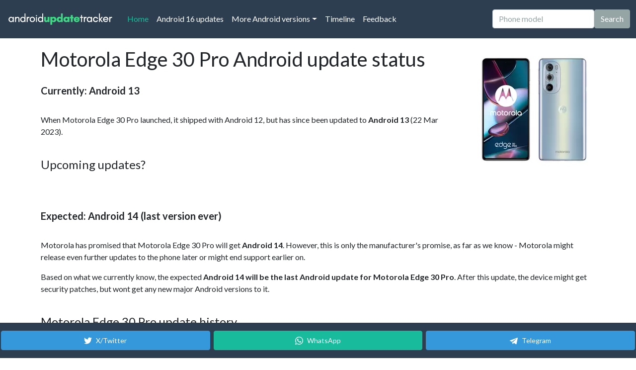

--- FILE ---
content_type: text/html;charset=utf-8
request_url: https://www.androidupdatetracker.com/p/motorola-edge-30-pro
body_size: 15101
content:






<!DOCTYPE html>
<html lang="en">
	<head>
		
			<title>Motorola Edge 30 Pro latest Android version info</title>
			<meta name="description" content="Find out what is the latest Android version for Motorola Edge 30 Pro. Full Android version update history.">
			<meta charset="UTF-8">
			<meta name="HandheldFriendly" content="true">
			<meta http-equiv="Content-Language" content="en">
			<meta name="viewport" content="width=device-width, initial-scale=1">
		

		<link rel="apple-touch-icon" sizes="180x180" href="/apple-touch-icon.png">
		<link rel="icon" type="image/png" sizes="32x32" href="/favicon-32x32.png">
		<link rel="icon" type="image/png" sizes="16x16" href="/favicon-16x16.png">
		
		<meta name="theme-color" content="#2C3E50">

		

			

			<script async src="https://www.googletagmanager.com/gtag/js?id=G-97S07X02S0"></script>
			<script>
			  window.dataLayer = window.dataLayer || [];
			  function gtag(){dataLayer.push(arguments);}
			  gtag('js', new Date());

			  gtag('config', 'G-97S07X02S0');
			</script>
			
		

		

		<link rel="preconnect" href="https://cdn.afterdawn.fi" crossorigin />

		<link rel="preconnect" href="https://fonts.googleapis.com">
		<link rel="preload" href="https://cdn.jsdelivr.net/npm/bootswatch@5.0.0/dist/flatly/bootstrap.min.css" as="style" crossorigin="anonymous">

		

		<link href="https://cdn.jsdelivr.net/npm/bootswatch@5.0.0/dist/flatly/bootstrap.min.css" rel="stylesheet" crossorigin="anonymous">
		<script src="https://cdn.jsdelivr.net/npm/bootstrap@5.0.0/dist/js/bootstrap.bundle.min.js" integrity="sha384-p34f1UUtsS3wqzfto5wAAmdvj+osOnFyQFpp4Ua3gs/ZVWx6oOypYoCJhGGScy+8" crossorigin="anonymous"></script>
		
		<style>
		.search-suggestions {
			position: absolute;
			top: 100%;
			left: 0;
			right: 0;
			background: white;
			border: 1px solid #dee2e6;
			border-top: none;
			border-radius: 0 0 0.375rem 0.375rem;
			box-shadow: 0 0.5rem 1rem rgba(0, 0, 0, 0.15);
			z-index: 1050;
			max-height: 300px;
			overflow-y: auto;
		}
		
		.search-suggestion-item {
			padding: 0.75rem 1rem;
			border-bottom: 1px solid #f8f9fa;
			cursor: pointer;
			transition: background-color 0.15s ease-in-out;
		}
		
		.search-suggestion-item:hover,
		.search-suggestion-item:focus {
			background-color: #f8f9fa;
		}
		
		.search-suggestion-item:last-child {
			border-bottom: none;
		}
		
		.search-suggestion-item .phone-name {
			font-weight: 500;
			color: #212529;
			margin-bottom: 0.25rem;
		}
		
		.search-suggestion-item .phone-url {
			font-size: 0.875rem;
			color: #6c757d;
		}
		
		.search-suggestion-item.highlighted {
			background-color: #e9ecef;
		}
		
		.search-suggestion-item.clickable {
			cursor: pointer;
			transition: background-color 0.15s ease-in-out;
		}
		
		.search-suggestion-item.clickable:hover {
			background-color: #e9ecef;
		}
		
		@media (max-width: 768px) {
			.search-suggestions {
				position: absolute;
				top: 100%;
				left: 0;
				right: 0;
				border-radius: 0 0 0.375rem 0.375rem;
				border-top: none;
				border-bottom: 1px solid #dee2e6;
				max-height: 300px;
				z-index: 1060;
				overflow-y: auto;
			}
			
			.search-suggestion-item {
				padding: 1rem;
				min-height: 60px;
			}
			
			/* Ensure search container has proper positioning context */
			.navbar .position-relative {
				position: relative !important;
			}
			
			/* When navbar is expanded, ensure suggestions are visible below the input */
			.navbar-collapse.show .search-suggestions {
				position: absolute;
				top: 100%;
				left: 0;
				right: 0;
				border-radius: 0 0 0.375rem 0.375rem;
				border-top: none;
				max-height: calc(100vh - 95px - 60px); /* Account for navbar and some bottom space */
				z-index: 1062; /* Above everything */
			}
		}
		
		/* Touch-friendly improvements */
		@media (hover: none) and (pointer: coarse) {
			.search-suggestion-item {
				min-height: 60px;
				padding: 1rem;
			}
			
			.search-suggestion-item.clickable {
				background-color: #f0f0f0;
				border-left: 3px solid #007bff;
			}
		}
		
		/* Mobile search form alignment fixes */
		@media (max-width: 991px) {
			.navbar .d-flex {
				align-items: center;
				gap: 0.5rem;
			}
			
			.navbar .form-control {
				margin: 0;
				flex: 1;
				min-width: 0;
			}
			
			.navbar .btn {
				margin: 0;
				height: 38px; /* Match input height */
				display: flex;
				align-items: center;
				justify-content: center;
				white-space: nowrap;
				flex-shrink: 0;
			}
			
			/* Ensure proper spacing in collapsed navbar */
			.navbar-collapse .d-flex {
				margin-top: 1rem;
				margin-bottom: 1rem;
				width: 100%;
			}
		}
		
		/* Extra small screens */
		@media (max-width: 576px) {
			.navbar .d-flex {
				flex-direction: column;
				gap: 0.75rem;
				width: 100%;
			}
			
			.navbar .form-control,
			.navbar .btn {
				width: 100%;
			}
			
			.navbar .btn {
				height: 44px; /* Larger touch target */
			}
		}
		
		/* Mobile-specific viewport adjustments */
		@media (max-width: 768px) {
			/* Ensure smooth scrolling on mobile */
			html {
				scroll-behavior: smooth;
			}
			
			/* Adjust navbar positioning for mobile */
			.navbar.fixed-top {
				position: fixed !important;
			}
			
			/* Ensure collapsed navbar content is properly visible when scrolled to top */
			.navbar-collapse.show {
				max-height: calc(100vh - 95px); /* Account for navbar height */
				overflow-y: auto;
			}
			
			/* When scrolled to top, ensure search input is prominent */
			.navbar-collapse.show .d-flex {
				position: relative;
				z-index: 1061; /* Above suggestions */
			}
			
			/* Ensure search suggestions are always visible below input */
			.navbar-collapse.show .position-relative {
				position: relative !important;
			}
			
			/* Ensure suggestions don't get cut off by viewport */
			.navbar-collapse.show .search-suggestions {
				max-height: 200px;
				overflow-y: auto;
			}
		}
		</style>

		
		
		

			<link rel="alternate" type="application/rss+xml" title="Android Update Tracker, list of latest Android updates" href="https://www.androidupdatetracker.com/feed" />

		

		

<script>(function(){/*

 Copyright The Closure Library Authors.
 SPDX-License-Identifier: Apache-2.0
*/
'use strict';var g=function(a){var b=0;return function(){return b<a.length?{done:!1,value:a[b++]}:{done:!0}}},l=this||self,m=/^[\w+/_-]+[=]{0,2}$/,p=null,q=function(){},r=function(a){var b=typeof a;if("object"==b)if(a){if(a instanceof Array)return"array";if(a instanceof Object)return b;var c=Object.prototype.toString.call(a);if("[object Window]"==c)return"object";if("[object Array]"==c||"number"==typeof a.length&&"undefined"!=typeof a.splice&&"undefined"!=typeof a.propertyIsEnumerable&&!a.propertyIsEnumerable("splice"))return"array";
if("[object Function]"==c||"undefined"!=typeof a.call&&"undefined"!=typeof a.propertyIsEnumerable&&!a.propertyIsEnumerable("call"))return"function"}else return"null";else if("function"==b&&"undefined"==typeof a.call)return"object";return b},u=function(a,b){function c(){}c.prototype=b.prototype;a.prototype=new c;a.prototype.constructor=a};var v=function(a,b){Object.defineProperty(l,a,{configurable:!1,get:function(){return b},set:q})};var y=function(a,b){this.b=a===w&&b||"";this.a=x},x={},w={};var aa=function(a,b){a.src=b instanceof y&&b.constructor===y&&b.a===x?b.b:"type_error:TrustedResourceUrl";if(null===p)b:{b=l.document;if((b=b.querySelector&&b.querySelector("script[nonce]"))&&(b=b.nonce||b.getAttribute("nonce"))&&m.test(b)){p=b;break b}p=""}b=p;b&&a.setAttribute("nonce",b)};var z=function(){return Math.floor(2147483648*Math.random()).toString(36)+Math.abs(Math.floor(2147483648*Math.random())^+new Date).toString(36)};var A=function(a,b){b=String(b);"application/xhtml+xml"===a.contentType&&(b=b.toLowerCase());return a.createElement(b)},B=function(a){this.a=a||l.document||document};B.prototype.appendChild=function(a,b){a.appendChild(b)};var C=function(a,b,c,d,e,f){try{var k=a.a,h=A(a.a,"SCRIPT");h.async=!0;aa(h,b);k.head.appendChild(h);h.addEventListener("load",function(){e();d&&k.head.removeChild(h)});h.addEventListener("error",function(){0<c?C(a,b,c-1,d,e,f):(d&&k.head.removeChild(h),f())})}catch(n){f()}};var ba=l.atob("aHR0cHM6Ly93d3cuZ3N0YXRpYy5jb20vaW1hZ2VzL2ljb25zL21hdGVyaWFsL3N5c3RlbS8xeC93YXJuaW5nX2FtYmVyXzI0ZHAucG5n"),ca=l.atob("WW91IGFyZSBzZWVpbmcgdGhpcyBtZXNzYWdlIGJlY2F1c2UgYWQgb3Igc2NyaXB0IGJsb2NraW5nIHNvZnR3YXJlIGlzIGludGVyZmVyaW5nIHdpdGggdGhpcyBwYWdlLg=="),da=l.atob("RGlzYWJsZSBhbnkgYWQgb3Igc2NyaXB0IGJsb2NraW5nIHNvZnR3YXJlLCB0aGVuIHJlbG9hZCB0aGlzIHBhZ2Uu"),ea=function(a,b,c){this.b=a;this.f=new B(this.b);this.a=null;this.c=[];this.g=!1;this.i=b;this.h=c},F=function(a){if(a.b.body&&!a.g){var b=function(){D(a);l.setTimeout(function(){return E(a,3)},50)};C(a.f,a.i,2,!0,function(){l[a.h]||b()},b);a.g=!0}},D=function(a){for(var b=G(1,5),c=0;c<b;c++){var d=H(a);a.b.body.appendChild(d);a.c.push(d)}b=H(a);b.style.bottom="0";b.style.left="0";b.style.position="fixed";b.style.width=G(100,110).toString()+"%";b.style.zIndex=G(2147483544,2147483644).toString();b.style["background-color"]=I(249,259,242,252,219,229);b.style["box-shadow"]="0 0 12px #888";b.style.color=I(0,10,0,10,0,10);b.style.display="flex";b.style["justify-content"]="center";b.style["font-family"]="Roboto, Arial";c=H(a);c.style.width=G(80,85).toString()+"%";c.style.maxWidth=G(750,775).toString()+"px";c.style.margin="24px";c.style.display="flex";c.style["align-items"]="flex-start";c.style["justify-content"]="center";d=A(a.f.a,"IMG");d.className=z();d.src=ba;d.style.height="24px";d.style.width="24px";d.style["padding-right"]="16px";var e=H(a),f=H(a);f.style["font-weight"]="bold";f.textContent=ca;var k=H(a);k.textContent=da;J(a,e,f);J(a,e,k);J(a,c,d);J(a,c,e);J(a,b,c);a.a=b;a.b.body.appendChild(a.a);b=G(1,5);for(c=0;c<b;c++)d=H(a),a.b.body.appendChild(d),a.c.push(d)},J=function(a,b,c){for(var d=G(1,5),e=0;e<d;e++){var f=H(a);b.appendChild(f)}b.appendChild(c);c=G(1,5);for(d=0;d<c;d++)e=H(a),b.appendChild(e)},G=function(a,b){return Math.floor(a+Math.random()*(b-a))},I=function(a,b,c,d,e,f){return"rgb("+G(Math.max(a,0),Math.min(b,255)).toString()+","+G(Math.max(c,0),Math.min(d,255)).toString()+","+G(Math.max(e,0),Math.min(f,255)).toString()+")"},H=function(a){a=A(a.f.a,"DIV");a.className=z();return a},E=function(a,b){0>=b||null!=a.a&&0!=a.a.offsetHeight&&0!=a.a.offsetWidth||(fa(a),D(a),l.setTimeout(function(){return E(a,b-1)},50))},fa=function(a){var b=a.c;var c="undefined"!=typeof Symbol&&Symbol.iterator&&b[Symbol.iterator];b=c?c.call(b):{next:g(b)};for(c=b.next();!c.done;c=b.next())(c=c.value)&&c.parentNode&&c.parentNode.removeChild(c);a.c=[];(b=a.a)&&b.parentNode&&b.parentNode.removeChild(b);a.a=null};var ia=function(a,b,c,d,e){var f=ha(c),k=function(n){n.appendChild(f);l.setTimeout(function(){f?(0!==f.offsetHeight&&0!==f.offsetWidth?b():a(),f.parentNode&&f.parentNode.removeChild(f)):a()},d)},h=function(n){document.body?k(document.body):0<n?l.setTimeout(function(){h(n-1)},e):b()};h(3)},ha=function(a){var b=document.createElement("div");b.className=a;b.style.width="1px";b.style.height="1px";b.style.position="absolute";b.style.left="-10000px";b.style.top="-10000px";b.style.zIndex="-10000";return b};var K={},L=null;var M=function(){},N="function"==typeof Uint8Array,O=function(a,b){a.b=null;b||(b=[]);a.j=void 0;a.f=-1;a.a=b;a:{if(b=a.a.length){--b;var c=a.a[b];if(!(null===c||"object"!=typeof c||Array.isArray(c)||N&&c instanceof Uint8Array)){a.g=b-a.f;a.c=c;break a}}a.g=Number.MAX_VALUE}a.i={}},P=[],Q=function(a,b){if(b<a.g){b+=a.f;var c=a.a[b];return c===P?a.a[b]=[]:c}if(a.c)return c=a.c[b],c===P?a.c[b]=[]:c},R=function(a,b,c){a.b||(a.b={});if(!a.b[c]){var d=Q(a,c);d&&(a.b[c]=new b(d))}return a.b[c]};
M.prototype.h=N?function(){var a=Uint8Array.prototype.toJSON;Uint8Array.prototype.toJSON=function(){var b;void 0===b&&(b=0);if(!L){L={};for(var c="ABCDEFGHIJKLMNOPQRSTUVWXYZabcdefghijklmnopqrstuvwxyz0123456789".split(""),d=["+/=","+/","-_=","-_.","-_"],e=0;5>e;e++){var f=c.concat(d[e].split(""));K[e]=f;for(var k=0;k<f.length;k++){var h=f[k];void 0===L[h]&&(L[h]=k)}}}b=K[b];c=[];for(d=0;d<this.length;d+=3){var n=this[d],t=(e=d+1<this.length)?this[d+1]:0;h=(f=d+2<this.length)?this[d+2]:0;k=n>>2;n=(n&3)<<4|t>>4;t=(t&15)<<2|h>>6;h&=63;f||(h=64,e||(t=64));c.push(b[k],b[n],b[t]||"",b[h]||"")}return c.join("")};try{return JSON.stringify(this.a&&this.a,S)}finally{Uint8Array.prototype.toJSON=a}}:function(){return JSON.stringify(this.a&&this.a,S)};var S=function(a,b){return"number"!==typeof b||!isNaN(b)&&Infinity!==b&&-Infinity!==b?b:String(b)};M.prototype.toString=function(){return this.a.toString()};var T=function(a){O(this,a)};u(T,M);var U=function(a){O(this,a)};u(U,M);var ja=function(a,b){this.c=new B(a);var c=R(b,T,5);c=new y(w,Q(c,4)||"");this.b=new ea(a,c,Q(b,4));this.a=b},ka=function(a,b,c,d){b=new T(b?JSON.parse(b):null);b=new y(w,Q(b,4)||"");C(a.c,b,3,!1,c,function(){ia(function(){F(a.b);d(!1)},function(){d(!0)},Q(a.a,2),Q(a.a,3),Q(a.a,1))})};var la=function(a,b){V(a,"internal_api_load_with_sb",function(c,d,e){ka(b,c,d,e)});V(a,"internal_api_sb",function(){F(b.b)})},V=function(a,b,c){a=l.btoa(a+b);v(a,c)},W=function(a,b,c){for(var d=[],e=2;e<arguments.length;++e)d[e-2]=arguments[e];e=l.btoa(a+b);e=l[e];if("function"==r(e))e.apply(null,d);else throw Error("API not exported.");};var X=function(a){O(this,a)};u(X,M);var Y=function(a){this.h=window;this.a=a;this.b=Q(this.a,1);this.f=R(this.a,T,2);this.g=R(this.a,U,3);this.c=!1};Y.prototype.start=function(){ma();var a=new ja(this.h.document,this.g);la(this.b,a);na(this)};
var ma=function(){var a=function(){if(!l.frames.googlefcPresent)if(document.body){var b=document.createElement("iframe");b.style.display="none";b.style.width="0px";b.style.height="0px";b.style.border="none";b.style.zIndex="-1000";b.style.left="-1000px";b.style.top="-1000px";b.name="googlefcPresent";document.body.appendChild(b)}else l.setTimeout(a,5)};a()},na=function(a){var b=Date.now();W(a.b,"internal_api_load_with_sb",a.f.h(),function(){var c;var d=a.b,e=l[l.btoa(d+"loader_js")];if(e){e=l.atob(e);
e=parseInt(e,10);d=l.btoa(d+"loader_js").split(".");var f=l;d[0]in f||"undefined"==typeof f.execScript||f.execScript("var "+d[0]);for(;d.length&&(c=d.shift());)d.length?f[c]&&f[c]!==Object.prototype[c]?f=f[c]:f=f[c]={}:f[c]=null;c=Math.abs(b-e);c=1728E5>c?0:c}else c=-1;0!=c&&(W(a.b,"internal_api_sb"),Z(a,Q(a.a,6)))},function(c){Z(a,c?Q(a.a,4):Q(a.a,5))})},Z=function(a,b){a.c||(a.c=!0,a=new l.XMLHttpRequest,a.open("GET",b,!0),a.send())};(function(a,b){l[a]=function(c){for(var d=[],e=0;e<arguments.length;++e)d[e-0]=arguments[e];l[a]=q;b.apply(null,d)}})("__d3lUW8vwsKlB__",function(a){"function"==typeof window.atob&&(a=window.atob(a),a=new X(a?JSON.parse(a):null),(new Y(a)).start())});}).call(this);

window.__d3lUW8vwsKlB__("[base64]");</script>

		
			
			
				
			
				
		<link rel="canonical" href="https://www.androidupdatetracker.com/p/motorola-edge-30-pro" />
		<link rel="alternate" hreflang="en" href="https://www.androidupdatetracker.com/p/motorola-edge-30-pro" />
		<link rel="alternate" hreflang="es" href="https://es.androidupdatetracker.com/p/motorola-edge-30-pro" />
		<link rel="alternate" hreflang="fi" href="https://fi.androidupdatetracker.com/p/motorola-edge-30-pro" />
		<link rel="alternate" hreflang="x-default" href="https://www.androidupdatetracker.com/p/motorola-edge-30-pro" /> 
		<meta property="og:site_name" content="Android Update Tracker"/>
		<meta property="og:title" content="Motorola Edge 30 Pro latest Android version info"/>
		<meta property="og:type" content="article"/>
		<meta property="og:description" content="Find out what is the latest Android version for Motorola Edge 30 Pro. Full Android version update history."/>
		<meta property="og:locale" content="en" />
		<meta property="og:url" content="https://www.androidupdatetracker.com/p/motorola-edge-30-pro"/> 
			<meta property="og:image" content="https://cdn.afterdawn.fi/hardware/800/13831.jpg"/> 
				<meta name="twitter:card" content="summary_large_image">
				<meta name="twitter:site" content="@Android_AUT">
				<meta name="twitter:title" content="Motorola Edge 30 Pro latest Android version info">
				<meta name="twitter:description" content="Find out what is the latest Android version for Motorola Edge 30 Pro. Full Android version update history.">
				<meta name="twitter:image:src" content="https://cdn.afterdawn.fi/hardware/800/13831.jpg">
			
		
				<script type="application/ld+json">
				{
					"@context": "https://schema.org/",
					"@type": "FAQPage",
					"mainEntity": [
						{
							"@type": "Question",
							"name": "What is the latest Android version for Motorola Edge 30 Pro?",
							"acceptedAnswer": {
								"@type": "Answer",
								"text": "Currently, the latest stable Android version for Motorola Edge 30 Pro is Android 13."
							}
						}
					]
				}
				</script>
			
		
		<script async src="https://securepubads.g.doubleclick.net/tag/js/gpt.js"></script>
		<script>
		  window.googletag = window.googletag || {cmd: []};
		  googletag.cmd.push(function() {
			googletag.defineSlot('/2323545/aut-in-between', ['fluid', [300, 250], [980, 120], [336, 280], [300, 600], [320, 50], [970, 90], [300, 100], [300, 75], [980, 400], [728, 90], [320, 480], [300, 50], [320, 100]], 'div-gpt-ad-1657639588253-0').addService(googletag.pubads());
			googletag.pubads().enableSingleRequest();
			googletag.enableServices();
		  });
		</script>
				<link rel="preload" href="https://cdn.afterdawn.fi/hardware/height250/13831.webp" as="image"> 
		

		<script>
		// Search autocomplete functionality
		document.addEventListener('DOMContentLoaded', function() {
			let allPhones = [];
			let currentSuggestions = [];
			let selectedIndex = -1;
			let searchTimeout;
			
			const searchInput = document.getElementById('searchInput');
			const suggestionsContainer = document.getElementById('searchSuggestions');
			
			// Load phone list when page loads
			loadPhoneList();
			
			// Search input event handlers
			searchInput.addEventListener('input', handleSearchInput);
			searchInput.addEventListener('keydown', handleKeyDown);
			searchInput.addEventListener('focus', handleSearchFocus);
			searchInput.addEventListener('blur', handleSearchBlur);
			
			// Add mobile-specific scroll behavior
			searchInput.addEventListener('focus', handleMobileScroll);
			
			// Also handle input start for better mobile experience
			searchInput.addEventListener('input', function(e) {
				// On mobile, if this is the first character and menu is open, scroll to top
				if (window.innerWidth <= 768 && e.target.value.length === 1) {
					const navbarCollapse = document.getElementById('navbarColor02');
					if (navbarCollapse.classList.contains('show')) {
						// Small delay to allow mobile keyboard to appear
						setTimeout(() => {
							window.scrollTo({
								top: 0,
								behavior: 'smooth'
							});
						}, 100);
					}
				}
				
				// On mobile, also scroll up when typing to ensure input and suggestions are visible
				if (window.innerWidth <= 768 && e.target.value.length >= 2) {
					const navbarCollapse = document.getElementById('navbarColor02');
					if (navbarCollapse.classList.contains('show')) {
						// Scroll to bring the search input to the top of the viewport
						const searchInputRect = searchInput.getBoundingClientRect();
						const navbarHeight = 95; // Height of the fixed navbar
						
						// Calculate scroll amount to bring search input to top
						const scrollAmount = window.pageYOffset + searchInputRect.top - navbarHeight - 20;
						
						// Smooth scroll to position
						window.scrollTo({
							top: scrollAmount,
							behavior: 'smooth'
						});
					}
				}
			});
			
			// Load the complete phone list from API
			async function loadPhoneList() {
				try {
					console.log('Loading phone list from API...');
					searchInput.placeholder = 'Loading phones...';
					
					const response = await fetch('/list-of-phones');
					
					if (!response.ok) {
						throw new Error(`HTTP error! status: ${response.status}`);
					}
					
					const data = await response.json();
					console.log('API response:', data);
					
					if (data.status === 'success') {
						allPhones = data.phones;
						console.log(`Loaded ${allPhones.length} phones for search`);
						searchInput.placeholder = 'Phone model';
					} else {
						console.error('API returned error status:', data.message);
						searchInput.placeholder = 'Phone model';
					}
				} catch (error) {
					console.error('Error loading phone list:', error);
					searchInput.placeholder = 'Phone model';
					// Fallback: try to load from a different endpoint or show user-friendly message
				}
			}
			
			// Handle search input changes
			function handleSearchInput(e) {
				const query = e.target.value.trim();
				
				// Clear previous timeout
				if (searchTimeout) {
					clearTimeout(searchTimeout);
				}
				
				// Only search after 2+ characters
				if (query.length < 2) {
					hideSuggestions();
					return;
				}
				
				// Debounce search to avoid too many searches
				searchTimeout = setTimeout(() => {
					performSearch(query);
				}, 150);
			}
			
			// Perform the actual search
			function performSearch(query) {
				// If phone list hasn't loaded, just hide suggestions
				if (allPhones.length === 0) {
					hideSuggestions();
					return;
				}
				
				const searchTerm = query.toLowerCase();
				const allMatches = [];
				const displayResults = [];
				
				// Find all matches first
				for (let phone of allPhones) {
					if (phone.display_name.toLowerCase().includes(searchTerm) ||
						phone.manufacturer.toLowerCase().includes(searchTerm) ||
						phone.model.toLowerCase().includes(searchTerm)) {
						
						allMatches.push(phone);
					}
				}
				
				// Take only first 3 for display
				for (let i = 0; i < Math.min(3, allMatches.length); i++) {
					displayResults.push(allMatches[i]);
				}
				
				currentSuggestions = displayResults;
				showSuggestions(displayResults, allMatches.length, query);
			}
			
			// Show search suggestions
			function showSuggestions(suggestions, totalCount, query) {
				suggestionsContainer.innerHTML = '';
				
				// Update ARIA attributes
				searchInput.setAttribute('aria-expanded', 'true');
				
				if (suggestions.length === 0) {
					// Show "no results" message
					const noResultsItem = document.createElement('div');
					noResultsItem.className = 'search-suggestion-item';
					noResultsItem.setAttribute('role', 'option');
					noResultsItem.setAttribute('aria-selected', 'false');
					noResultsItem.innerHTML = `
						<div class="phone-name" style="color: #6c757d; font-style: italic;">No phones found</div>
						<div class="phone-url" style="color: #6c757d;">Try a different search term</div>
					`;
					suggestionsContainer.appendChild(noResultsItem);
					suggestionsContainer.style.display = 'block';
					return;
				}
				
				// Add results count header as clickable link
				const resultsHeader = document.createElement('div');
				resultsHeader.className = 'search-suggestion-item clickable';
				resultsHeader.style.backgroundColor = '#f8f9fa';
				resultsHeader.style.fontSize = '0.875rem';
				resultsHeader.style.color = '#6c757d';
				resultsHeader.style.borderBottom = '2px solid #dee2e6';
				resultsHeader.innerHTML = `Found ${totalCount} phone${totalCount !== 1 ? 's' : ''} - Click to see all results`;
				
				// Make it clickable to go to full search results
				resultsHeader.addEventListener('click', () => {
					window.location.href = `/search/${encodeURIComponent(query)}`;
				});
				
				suggestionsContainer.appendChild(resultsHeader);
				
				suggestions.forEach((phone, index) => {
					const item = document.createElement('div');
					item.className = 'search-suggestion-item';
					item.dataset.index = index;
					item.setAttribute('role', 'option');
					item.setAttribute('aria-selected', 'false');
					item.innerHTML = `
						<div class="phone-name">${phone.display_name}</div>
					`;
					
					// Add click event
					item.addEventListener('click', () => selectSuggestion(phone));
					
					// Add mouse events for highlighting
					item.addEventListener('mouseenter', () => {
						selectedIndex = index;
						updateHighlightedItem();
					});
					
					suggestionsContainer.appendChild(item);
				});
				
				suggestionsContainer.style.display = 'block';
				selectedIndex = -1;
			}
			
			// Hide search suggestions
			function hideSuggestions() {
				suggestionsContainer.style.display = 'none';
				currentSuggestions = [];
				selectedIndex = -1;
				
				// Update ARIA attributes
				searchInput.setAttribute('aria-expanded', 'false');
			}
			
			// Handle keyboard navigation
			function handleKeyDown(e) {
				if (currentSuggestions.length === 0) return;
				
				switch (e.key) {
					case 'ArrowDown':
						e.preventDefault();
						// Skip the header row (index 0), start from actual phone suggestions
						if (selectedIndex === -1) {
							selectedIndex = 0; // First phone suggestion
						} else {
							selectedIndex = Math.min(selectedIndex + 1, currentSuggestions.length - 1);
						}
						updateHighlightedItem();
						break;
						
					case 'ArrowUp':
						e.preventDefault();
						if (selectedIndex <= 0) {
							selectedIndex = -1; // No selection
						} else {
							selectedIndex = Math.max(selectedIndex - 1, 0);
						}
						updateHighlightedItem();
						break;
						
					case 'Enter':
						e.preventDefault();
						if (selectedIndex >= 0 && selectedIndex < currentSuggestions.length) {
							selectSuggestion(currentSuggestions[selectedIndex]);
						} else {
							// Submit the form if no suggestion is selected
							searchInput.form.submit();
						}
						break;
						
					case 'Escape':
						hideSuggestions();
						searchInput.blur();
						break;
				}
			}
			
			// Update highlighted item
			function updateHighlightedItem() {
				const items = suggestionsContainer.querySelectorAll('.search-suggestion-item');
				items.forEach((item, index) => {
					// Skip the header row (index 0) - it should never be highlighted
					if (index === 0) {
						item.classList.remove('highlighted');
						item.setAttribute('aria-selected', 'false');
						return;
					}
					
					// Adjust index for phone suggestions (subtract 1 to account for header)
					const phoneIndex = index - 1;
					const isHighlighted = phoneIndex === selectedIndex;
					item.classList.toggle('highlighted', isHighlighted);
					item.setAttribute('aria-selected', isHighlighted.toString());
				});
			}
			
			// Handle suggestion selection
			function selectSuggestion(phone) {
				// Navigate to the phone page
				window.location.href = phone.url;
			}
			
			// Handle search focus
			function handleSearchFocus() {
				if (searchInput.value.trim().length >= 2 && currentSuggestions.length > 0) {
					// Re-run search to get current total count
					performSearch(searchInput.value.trim());
				}
			}
			
			// Handle search blur
			function handleSearchBlur() {
				// Delay hiding to allow for clicks on suggestions
				setTimeout(() => {
					hideSuggestions();
				}, 200);
			}
			
			// Handle mobile scroll behavior
			function handleMobileScroll() {
				// Only scroll on mobile devices
				if (window.innerWidth <= 768) {
					// Check if navbar is collapsed (hamburger menu is open)
					const navbarCollapse = document.getElementById('navbarColor02');
					const isNavbarCollapsed = navbarCollapse.classList.contains('show');
					
					if (isNavbarCollapsed) {
						// When hamburger menu is open, scroll to bring the search input to top of viewport
						// This ensures the search input and suggestions are visible above mobile keyboard
						const searchInputRect = searchInput.getBoundingClientRect();
						const navbarHeight = 95; // Height of the fixed navbar
						
						// Calculate how much to scroll to bring search input to top
						const scrollAmount = window.pageYOffset + searchInputRect.top - navbarHeight - 20; // 20px padding
						
						// Smooth scroll to position
						window.scrollTo({
							top: scrollAmount,
							behavior: 'smooth'
						});
					} else {
						// When navbar is collapsed (normal state), scroll to bring search input to top
						const searchInputRect = searchInput.getBoundingClientRect();
						const navbarHeight = 95; // Height of the fixed navbar
						
						// Calculate how much to scroll to bring search input to top
						const scrollAmount = window.pageYOffset + searchInputRect.top - navbarHeight - 20; // 20px padding
						
						// Smooth scroll to position
						window.scrollTo({
							top: scrollAmount,
							behavior: 'smooth'
						});
					}
				}
			}
			
			// Close suggestions when clicking outside
			document.addEventListener('click', function(e) {
				if (!searchInput.contains(e.target) && !suggestionsContainer.contains(e.target)) {
					hideSuggestions();
				}
			});
			
			// Handle window resize to adjust scroll behavior
			window.addEventListener('resize', function() {
				// If switching from mobile to desktop, hide suggestions
				if (window.innerWidth > 768) {
					hideSuggestions();
				}
			});
		});
		</script>

	</head>
	<body class="d-flex flex-column h-100">

		<header>

			<nav class="navbar navbar-expand-lg navbar-dark bg-primary fixed-top">
			  <div class="container-fluid">
				
					<a class="navbar-brand" href="/" title="To Android Update Tracker homepage"><img src="/androidupdatetracker_white_220.png" width="220" height="34" alt="AndroidUpdateTracker logo" border=0 /></a>
				
				<button class="navbar-toggler" type="button" data-bs-toggle="collapse" data-bs-target="#navbarColor02" aria-controls="navbarColor02" aria-expanded="false" aria-label="Toggle navigation">
				  <span class="navbar-toggler-icon"></span>
				</button>

				<div class="collapse navbar-collapse" id="navbarColor02">
				  <ul class="navbar-nav me-auto">
					
						
						<li class="nav-item">
							<a class="nav-link active" href="/">Home
								<span class="visually-hidden">(current)</span>
							</a>
						</li>
					
					
						<li class="nav-item">
							
							<a class="nav-link" href="/android/16">Android 16 updates</a>
						</li>
					

					<li class="nav-item dropdown">
						
							
							<a class="nav-link dropdown-toggle" data-bs-toggle="dropdown" href="#" role="button" aria-haspopup="true" aria-expanded="false">More Android versions</a>
						
						<div class="dropdown-menu">
							
								
								<a class="dropdown-item" href="/android/15">Android 15 updates</a>
							
							
								
								<a class="dropdown-item" href="/android/17">Android 17 updates</a>
							
						</div>
					</li>

					
						<li class="nav-item">
							
								
								<a class="nav-link" href="/update-matrix">Timeline</a>
							
						</li>
					
					<li class="nav-item">
						
							
							<a class="nav-link" href="/feedback">Feedback</a>
						
					</li>
				  </ul>
					
						<form class="d-flex" action="/search.cfm" method="get">
							<div class="position-relative">
								<input class="form-control me-sm-2" type="text" name="q" id="searchInput" placeholder="Phone model" autocomplete="off" aria-autocomplete="list" aria-expanded="false" aria-controls="searchSuggestions" role="combobox">
								<div id="searchSuggestions" class="search-suggestions" style="display: none;" role="listbox" aria-label="Phone search suggestions"></div>
							</div>
							<button class="btn btn-secondary my-2 my-sm-0" type="submit">Search</button>
						</form>
					
				</div>
			  </div>
			</nav>
		</header>

		<main class="flex-shrink-0">

			<div class="container-md pb-3" style="padding-top: 95px;">



		

			

				
					
					<picture>
						<source srcset="https://cdn.afterdawn.fi/hardware/height250/13831.webp" type="image/webp">
						<source srcset="https://cdn.afterdawn.fi/hardware/height250/13831.jpg" type="image/jpeg">
						<img src="https://cdn.afterdawn.fi/hardware/height250/13831.jpg" alt="Motorola Edge 30 Pro" width="250" height="250" style="max-height:250px; object-fit: contain; float:right; margin-left: 20px; margin-bottom: 20px; max-width: 50%;" />
					</picture>
				
			

			

			<h1 class="h2">Motorola Edge 30 Pro Android update status</h1>

			<p style="font-size:20px;" class="pt-3 pb-3">
				
				<strong>Currently: Android 13</strong>
			</p>


			

				

					<p>
						

						When Motorola Edge 30 Pro launched, it shipped with Android 12, but has since been updated to <strong>Android 13</strong> (22 Mar 2023).

						

					</p>

				

			

			

			

				

				<h2 class="h4 pt-4">Upcoming updates?</h2>
				
				<!-- AUT / phone info box ad -->
				
				
				<!-- /2323545/aut-in-between -->
<div id='div-gpt-ad-1657639588253-0' style='min-width: 300px; min-height: 50px; max-width: 100%; overflow: hidden;'>
  <script>
    googletag.cmd.push(function() { googletag.display('div-gpt-ad-1657639588253-0'); });
  </script>
</div>

				

					<p style="font-size:20px;" class="pt-3 pb-3">
						
						<strong>
							Expected: Android 14
							
								
								(last version ever)
							
						</strong>
					</p>
					
					

						<p>

							
							Motorola has promised that Motorola Edge 30 Pro will get <b>Android 14</b>. 
							
							
							
							However, this is only the manufacturer's promise, as far as we know - Motorola might release even further updates to the phone later or might end support earlier on.
							
						</p>
					
					

					
						<p>
							
							Based on what we currently know, the expected <b>Android 14 will be the last Android update for Motorola Edge 30 Pro</b>. After this update, the device might get security patches, but wont get any new major Android versions to it.
						</p>
					

				

			

			

			

				


				<h2 class="h4 pt-4 pb-3">Motorola Edge 30 Pro update history</h2>

				<ul class="list-group" style="margin-top:15px;">
					
						<li class="list-group-item d-flex justify-content-between align-items-center">

							<p class="card-text">

								
									
									Motorola has promised the phone will eventually get <b>Android 14</b>.
									
									
										
										This will be the phone's last and final Android update.
									
									
								

							</p>

							

							

							

						</li>

					
						<li class="list-group-item d-flex justify-content-between align-items-center">

							<p class="card-text">

								
								
									
										
										Official, stable version of <b>Android 13</b> released for Motorola Edge 30 Pro.
										
										
									

								

							</p>

							

							
								<p class="card-text">
									
									
										<i>(<a href="https://www.reddit.com/r/motorola/comments/11ye5ur/motorola_edge_30_pro_started_receiving_stable/" target="_blank" rel="noreferrer">link</a>)</i>
									
								</p>
							

							
								<span class="badge bg-primary rounded-pill">2023-03-22</span>
							

						</li>

					
						<li class="list-group-item d-flex justify-content-between align-items-center">

							<p class="card-text">

								
								
									
										
										Motorola Edge 30 Pro gets released, ships with <b>Android 12</b>. 
										
										
									

								

							</p>

							

							

							
								<span class="badge bg-primary rounded-pill">2022-02-24</span>
							

						</li>

					

				</ul>

			

			

				<p class="text-center pt-3">
					<a href="/update-guide/motorola" class="btn btn-info btn-lg">Guide: This is how you update your Motorola Android
						<svg xmlns="http://www.w3.org/2000/svg" width="16" height="16" fill="currentColor" class="bi bi-arrow-right" viewBox="0 0 16 16">
							<path fill-rule="evenodd" d="M1 8a.5.5 0 0 1 .5-.5h11.793l-3.147-3.146a.5.5 0 0 1 .708-.708l4 4a.5.5 0 0 1 0 .708l-4 4a.5.5 0 0 1-.708-.708L13.293 8.5H1.5A.5.5 0 0 1 1 8z"></path>
						</svg>
					</a>
				</p>

			

			<p class="text-center pt-3">
				<a href="https://twitter.com/Android_AUT" target="_blank" class="btn btn-info btn-lg">Follow us on Twitter!
					<svg xmlns="http://www.w3.org/2000/svg" width="16" height="16" fill="currentColor" class="bi bi-arrow-right" viewBox="0 0 16 16">
						<path fill-rule="evenodd" d="M1 8a.5.5 0 0 1 .5-.5h11.793l-3.147-3.146a.5.5 0 0 1 .708-.708l4 4a.5.5 0 0 1 0 .708l-4 4a.5.5 0 0 1-.708-.708L13.293 8.5H1.5A.5.5 0 0 1 1 8z"></path>
					</svg>
				</a>
			</p>

			
			
			

				<p class="text-center pt-3">
					<a href="/specs/motorola-edge-30-pro" class="btn btn-success btn-lg">Motorola Edge 30 Pro tech specs
						<svg xmlns="http://www.w3.org/2000/svg" width="16" height="16" fill="currentColor" class="bi bi-arrow-right" viewBox="0 0 16 16">
							<path fill-rule="evenodd" d="M1 8a.5.5 0 0 1 .5-.5h11.793l-3.147-3.146a.5.5 0 0 1 .708-.708l4 4a.5.5 0 0 1 0 .708l-4 4a.5.5 0 0 1-.708-.708L13.293 8.5H1.5A.5.5 0 0 1 1 8z"></path>
						</svg>
					</a>
				</p>


			

			

				
				
				
			
				
				
					<h2 class="h4 pt-4 pb-3">Latest phones and their specs</h2>
					
					<div class="container">
					
						

							<a href="/specs/motorola-signature" class="row align-items-center border-0">

								

									<div class="list-group-item col-1 border-0" style="min-width: 100px;">
										<img src="https://cdn.afterdawn.fi/hardware/thumb/15147.jpg"  alt="Motorola Signature" width="80" height="60" loading="lazy">
									</div>

								

								<span class="list-group-item col-8 border-0" style="height:82px; display: flex; align-items: center; font-size: 18px; font-weight: 600;">Motorola Signature</span>

							</a>
						
						

							<a href="/specs/samsung-galaxy-a07-5g" class="row align-items-center border-0">

								

									<div class="list-group-item col-1 border-0" style="min-width: 100px;">
										<img src="https://cdn.afterdawn.fi/hardware/thumb/15150.jpg"  alt="Samsung Galaxy A07 (5G)" width="80" height="60" loading="lazy">
									</div>

								

								<span class="list-group-item col-8 border-0" style="height:82px; display: flex; align-items: center; font-size: 18px; font-weight: 600;">Samsung Galaxy A07 (5G)</span>

							</a>
						
						

							<a href="/specs/oneplus-15r" class="row align-items-center border-0">

								

									<div class="list-group-item col-1 border-0" style="min-width: 100px;">
										<img src="https://cdn.afterdawn.fi/hardware/thumb/15131.jpg"  alt="OnePlus 15R" width="80" height="60" loading="lazy">
									</div>

								

								<span class="list-group-item col-8 border-0" style="height:82px; display: flex; align-items: center; font-size: 18px; font-weight: 600;">OnePlus 15R</span>

							</a>
						
						

							<a href="/specs/xiaomi-poco-f8-pro" class="row align-items-center border-0">

								

									<div class="list-group-item col-1 border-0" style="min-width: 100px;">
										<img src="https://cdn.afterdawn.fi/hardware/thumb/15129.jpg"  alt="Xiaomi Poco F8 Pro" width="80" height="60" loading="lazy">
									</div>

								

								<span class="list-group-item col-8 border-0" style="height:82px; display: flex; align-items: center; font-size: 18px; font-weight: 600;">Xiaomi Poco F8 Pro</span>

							</a>
						
						

							<a href="/specs/xiaomi-poco-f8-ultra" class="row align-items-center border-0">

								

									<div class="list-group-item col-1 border-0" style="min-width: 100px;">
										<img src="https://cdn.afterdawn.fi/hardware/thumb/15128.jpg"  alt="Xiaomi Poco F8 Ultra" width="80" height="60" loading="lazy">
									</div>

								

								<span class="list-group-item col-8 border-0" style="height:82px; display: flex; align-items: center; font-size: 18px; font-weight: 600;">Xiaomi Poco F8 Ultra</span>

							</a>
						
						
					
					</div>
				
				
			
			
						
			
				
			<div class="card text-black bg-light mt-5">
				<div class="card-body">
					
										<h4 class="card-title mb-3">Why my phone still has the older Android version...?</h4>
					<p class="card-text">We have crafted a guide where we try to explain in detail <a href="https://www.androidupdatetracker.com/guide/why-phone-wont-update-to-new-android">why your phone hasn't received the latest Android update yet - and what can you do about it</a>.</p>
<p class="card-text">If you think we have wrong information on this page, <a href="/feedback">please contact us</a> and we will fix the issue immediately.
</p>
				</div>
			</div>

			<style>
				#disqus_thread {
					min-height: 100px;
					max-width: 750px;
				}
			</style>
			
			
			
			<h2 class="h4 pt-4 pb-3">Comments</h2>
			
			<div id="disqus_thread">
				<div id="disqus_thread_loader">Loading comments</div>
			</div>

			<script>
				var disqus_config = function () {
					this.page.url = 'https://www.androidupdatetracker.com/p/motorola-edge-30-pro';
					
						this.page.identifier = 27972;
					
					this.language = 'en';
				};

				var disqus_observer = new IntersectionObserver(function(entries) {
					// comments section reached
					// start loading Disqus now
					if(entries[0].isIntersecting) {
						(function() {
							var d = document, s = d.createElement('script');
							s.src = 'https://android-update-tracker.disqus.com/embed.js';
							s.setAttribute('data-timestamp', +new Date());
							(d.head || d.body).appendChild(s);
						})();

						// once executed, stop observing
						disqus_observer.disconnect();
					}
				}, { threshold: [0] });
				disqus_observer.observe(document.querySelector("#disqus_thread"));
			</script>


		


			</div>
		</main>

		<footer class="footer text-white mt-auto py-3" style="background-color: rgb(76, 92, 94); margin-bottom: 68px;">
			<div class="container-fluid text-center">
				
					&copy; 2026 Android Update Tracker
					<br/>
					
						English
					
					|
					
						<a href="https://es.androidupdatetracker.com/"><span lang="es">Espa&ntilde;ol</span></a>
					
					|
					
						<a href="https://fi.androidupdatetracker.com/"><span lang="fi">Suomeksi</span></a>
					
				
			</div>
		</footer>

		<style>
		.social-btn {
			display: flex !important;
			align-items: center;
			justify-content: center;
			white-space: nowrap;
			min-width: 0;
			flex: 1;
			margin: 0 2px;
			padding: 8px 12px;
			font-size: 14px;
		}
		
		.social-text {
			overflow: hidden;
			text-overflow: ellipsis;
			white-space: nowrap;
		}
		
		@media (max-width: 576px) {
			.social-btn {
				font-size: 12px;
				padding: 6px 8px;
			}
		}
		
		@media (max-width: 480px) {
			.social-btn {
				font-size: 11px;
				padding: 4px 6px;
			}
		}
		</style>

		<nav class="navbar navbar-expand-lg navbar-dark bg-primary fixed-bottom justify-content-center">
		   
			<a href="https://twitter.com/Android_AUT" target="_blank" class="btn btn-info social-btn" title="Follow Android Update Tracker X/Twitter account" rel="noopener me">
				<svg xmlns="http://www.w3.org/2000/svg" width="16" height="16" fill="currentColor" preserveAspectRatio="xMidYMid meet" viewBox="0 0 24 24" style="margin-right:8px; flex-shrink: 0;">
					<path d="M24 4.557c-.883.392-1.832.656-2.828.775 1.017-.609 1.798-1.574 2.165-2.724-.951.564-2.005.974-3.127 1.195-.897-.957-2.178-1.555-3.594-1.555-3.179 0-5.515 2.966-4.797 6.045-4.091-.205-7.719-2.165-10.148-5.144-1.29 2.213-.669 5.108 1.523 6.574-.806-.026-1.566-.247-2.229-.616-.054 2.281 1.581 4.415 3.949 4.89-.693.188-1.452.232-2.224.084.626 1.956 2.444 3.379 4.6 3.419-2.07 1.623-4.678 2.348-7.29 2.04 2.179 1.397 4.768 2.212 7.548 2.212 9.142 0 14.307-7.721 13.995-14.646.962-.695 1.797-1.562 2.457-2.549z"><title>Twitter logo</title></path>
				</svg>
				<span class="social-text">X/Twitter</span>
			</a>

			&nbsp;

			<a href="https://whatsapp.com/channel/0029VaGM9KkHbFV3ELDYoC1N" target="_blank" class="btn btn-success social-btn" title="Follow Android Update Tracker WhatsApp channel" rel="noopener me">
				<svg width="16px" height="16px" viewBox="0 0 24 24" fill="currentcolor" role="img" xmlns="http://www.w3.org/2000/svg" style="margin-right:8px; flex-shrink: 0;"><title>WhatsApp icon</title><path d="M17.472 14.382c-.297-.149-1.758-.867-2.03-.967-.273-.099-.471-.148-.67.15-.197.297-.767.966-.94 1.164-.173.199-.347.223-.644.075-.297-.15-1.255-.463-2.39-1.475-.883-.788-1.48-1.761-1.653-2.059-.173-.297-.018-.458.13-.606.134-.133.298-.347.446-.52.149-.174.198-.298.298-.497.099-.198.05-.371-.025-.52-.075-.149-.669-1.612-.916-2.207-.242-.579-.487-.5-.669-.51-.173-.008-.371-.01-.57-.01-.198 0-.52.074-.792.372-.272.297-1.04 1.016-1.04 2.479 0 1.462 1.065 2.875 1.213 3.074.149.198 2.096 3.2 5.077 4.487.709.306 1.262.489 1.694.625.712.227 1.36.195 1.871.118.571-.085 1.758-.719 2.006-1.413.248-.694.248-1.289.173-1.413-.074-.124-.272-.198-.57-.347m-5.421 7.403h-.004a9.87 9.87 0 01-5.031-1.378l-.361-.214-3.741.982.998-3.648-.235-.374a9.86 9.86 0 01-1.51-5.26c.001-5.45 4.436-9.884 9.888-9.884 2.64 0 5.122 1.03 6.988 2.898a9.825 9.825 0 012.893 6.994c-.003 5.45-4.437 9.884-9.885 9.884m8.413-18.297A11.815 11.815 0 0012.05 0C5.495 0 .16 5.335.157 11.892c0 2.096.547 4.142 1.588 5.945L.057 24l6.305-1.654a11.882 11.882 0 005.683 1.448h.005c6.554 0 11.89-5.335 11.893-11.893a11.821 11.821 0 00-3.48-8.413Z"></path></svg>
				<span class="social-text">WhatsApp</span>
			</a>

			&nbsp;

			<a href="https://t.me/AndroidUT" target="_blank" class="btn btn-info social-btn" title="Follow Android Update Tracker Telegram channel" rel="noopener me">
				<svg xmlns="http://www.w3.org/2000/svg" width="16" height="16" fill="currentColor" viewBox="0 0 24 24" style="fill-rule:evenodd;clip-rule:evenodd;stroke-linejoin:round;stroke-miterlimit:1.41421; margin-right:8px; flex-shrink: 0;">
					<path id="telegram-1" d="M18.384,22.779c0.322,0.228 0.737,0.285 1.107,0.145c0.37,-0.141 0.642,-0.457 0.724,-0.84c0.869,-4.084 2.977,-14.421 3.768,-18.136c0.06,-0.28 -0.04,-0.571 -0.26,-0.758c-0.22,-0.187 -0.525,-0.241 -0.797,-0.14c-4.193,1.552 -17.106,6.397 -22.384,8.35c-0.335,0.124 -0.553,0.446 -0.542,0.799c0.012,0.354 0.25,0.661 0.593,0.764c2.367,0.708 5.474,1.693 5.474,1.693c0,0 1.452,4.385 2.209,6.615c0.095,0.28 0.314,0.5 0.603,0.576c0.288,0.075 0.596,-0.004 0.811,-0.207c1.216,-1.148 3.096,-2.923 3.096,-2.923c0,0 3.572,2.619 5.598,4.062Zm-11.01,-8.677l1.679,5.538l0.373,-3.507c0,0 6.487,-5.851 10.185,-9.186c0.108,-0.098 0.123,-0.262 0.033,-0.377c-0.089,-0.115 -0.253,-0.142 -0.376,-0.064c-4.286,2.737 -11.894,7.596 -11.894,7.596Z"><title>Telegram logo</title></path>
				</svg>
				<span class="social-text">Telegram</span>
			</a>
		</nav>


	</body>
</html>





--- FILE ---
content_type: text/html; charset=utf-8
request_url: https://www.google.com/recaptcha/api2/aframe
body_size: 269
content:
<!DOCTYPE HTML><html><head><meta http-equiv="content-type" content="text/html; charset=UTF-8"></head><body><script nonce="iFXc6R1GJwzD1Ly2OPZRBQ">/** Anti-fraud and anti-abuse applications only. See google.com/recaptcha */ try{var clients={'sodar':'https://pagead2.googlesyndication.com/pagead/sodar?'};window.addEventListener("message",function(a){try{if(a.source===window.parent){var b=JSON.parse(a.data);var c=clients[b['id']];if(c){var d=document.createElement('img');d.src=c+b['params']+'&rc='+(localStorage.getItem("rc::a")?sessionStorage.getItem("rc::b"):"");window.document.body.appendChild(d);sessionStorage.setItem("rc::e",parseInt(sessionStorage.getItem("rc::e")||0)+1);localStorage.setItem("rc::h",'1768956662505');}}}catch(b){}});window.parent.postMessage("_grecaptcha_ready", "*");}catch(b){}</script></body></html>

--- FILE ---
content_type: application/javascript; charset=utf-8
request_url: https://fundingchoicesmessages.google.com/f/AGSKWxV0QWAympRhlHSjetmjZwzZtyZRtqFkhiUlyjalsIvCDGnQrT65KP3-r3eUCRMsplOJk-5iSANvGIzQS3rbdoyjIzn7McKSK8OlJZttI45_2tKIaH6h3ty2eypJMVC8Ey3lLz6DCh1jTqbb2wO8HPAk4LEIarY6AvS9u-Xm2ZC_ifivbf9hbVsP2iYY/_/sadasds.js/advtBanner.&ad_url=/newAdsScript./mrskinleftside.
body_size: -1291
content:
window['07e1c043-b1cc-44aa-aa9a-9349a67e134e'] = true;